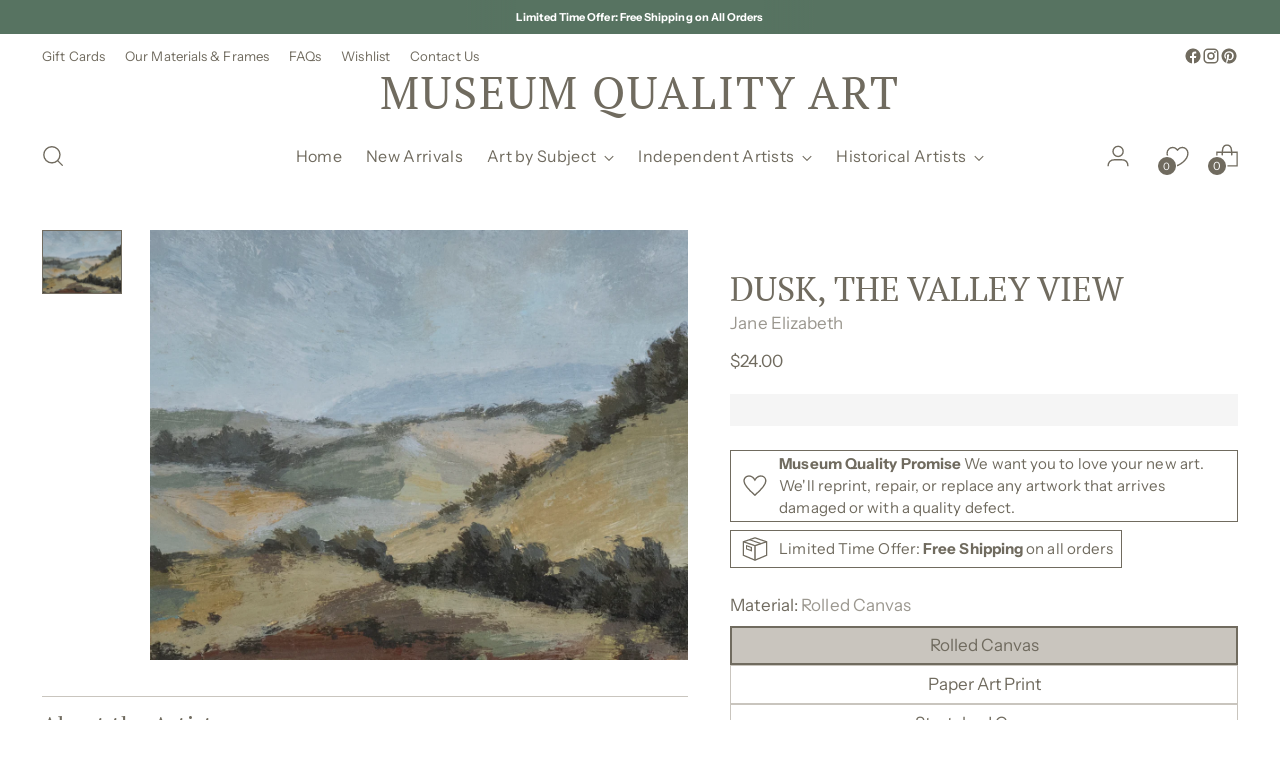

--- FILE ---
content_type: text/javascript; charset=utf-8
request_url: https://museumqualityart.com/products/dusk-the-valley-view-art-print.js
body_size: 1770
content:
{"id":7453351247920,"title":"DUSK, THE VALLEY VIEW","handle":"dusk-the-valley-view-art-print","description":"\u003cp class=\"\"\u003eDUSK, THE VALLEY VIEW is based on an original painting by\u003cspan\u003e artist Jane Elizabeth.\u003c\/span\u003e\u003c\/p\u003e","published_at":"2024-05-05T18:14:59-04:00","created_at":"2024-05-05T18:13:44-04:00","vendor":"Jane Elizabeth","type":"Art Prints","tags":["current artist","female artist","hill","hills","horizontal","independent artist","landscape","landscape study","May2024","mountain","mountain landscape","mountains"],"price":2400,"price_min":2400,"price_max":34800,"available":true,"price_varies":true,"compare_at_price":null,"compare_at_price_min":0,"compare_at_price_max":0,"compare_at_price_varies":false,"variants":[{"id":41427527794736,"title":"7x5 \/ Art Print","option1":"7x5","option2":"Art Print","option3":null,"sku":"AP-7x5","requires_shipping":true,"taxable":false,"featured_image":{"id":33262897823792,"product_id":7453351247920,"position":1,"created_at":"2024-05-05T18:14:17-04:00","updated_at":"2024-05-05T18:14:19-04:00","alt":"DUSK, THE VALLEY VIEW - Museum Quality Art","width":2840,"height":2272,"src":"https:\/\/cdn.shopify.com\/s\/files\/1\/0293\/6704\/2096\/files\/DuskTheValleyView_20x16_MuseumQualityArt_WebRes.jpg?v=1714947259","variant_ids":[41427527794736,41427527827504,41427527860272,41427527893040,41427527925808,41427527958576,41427527991344,41427528024112,41427528122416,41427528155184,42042779533360,42042779566128,42042779598896,42042779631664,42042779664432,42042779697200,42042779795504,42042779828272,42046120427568,42046120460336,42046120493104,42046120525872,42046120558640,42046120591408,42046120624176,42046120656944,42046120755248,42046120788016]},"available":true,"name":"DUSK, THE VALLEY VIEW - 7x5 \/ Art Print","public_title":"7x5 \/ Art Print","options":["7x5","Art Print"],"price":2400,"weight":0,"compare_at_price":null,"inventory_management":null,"barcode":null,"featured_media":{"alt":"DUSK, THE VALLEY VIEW - Museum Quality Art","id":25783291412528,"position":1,"preview_image":{"aspect_ratio":1.25,"height":2272,"width":2840,"src":"https:\/\/cdn.shopify.com\/s\/files\/1\/0293\/6704\/2096\/files\/DuskTheValleyView_20x16_MuseumQualityArt_WebRes.jpg?v=1714947259"}},"requires_selling_plan":false,"selling_plan_allocations":[]},{"id":41427527827504,"title":"7x5 \/ Framed Art Print","option1":"7x5","option2":"Framed Art Print","option3":null,"sku":"FAP-7x5","requires_shipping":true,"taxable":false,"featured_image":{"id":33262897823792,"product_id":7453351247920,"position":1,"created_at":"2024-05-05T18:14:17-04:00","updated_at":"2024-05-05T18:14:19-04:00","alt":"DUSK, THE VALLEY VIEW - Museum Quality Art","width":2840,"height":2272,"src":"https:\/\/cdn.shopify.com\/s\/files\/1\/0293\/6704\/2096\/files\/DuskTheValleyView_20x16_MuseumQualityArt_WebRes.jpg?v=1714947259","variant_ids":[41427527794736,41427527827504,41427527860272,41427527893040,41427527925808,41427527958576,41427527991344,41427528024112,41427528122416,41427528155184,42042779533360,42042779566128,42042779598896,42042779631664,42042779664432,42042779697200,42042779795504,42042779828272,42046120427568,42046120460336,42046120493104,42046120525872,42046120558640,42046120591408,42046120624176,42046120656944,42046120755248,42046120788016]},"available":true,"name":"DUSK, THE VALLEY VIEW - 7x5 \/ Framed Art Print","public_title":"7x5 \/ Framed Art Print","options":["7x5","Framed Art Print"],"price":10900,"weight":0,"compare_at_price":null,"inventory_management":null,"barcode":null,"featured_media":{"alt":"DUSK, THE VALLEY VIEW - Museum Quality Art","id":25783291412528,"position":1,"preview_image":{"aspect_ratio":1.25,"height":2272,"width":2840,"src":"https:\/\/cdn.shopify.com\/s\/files\/1\/0293\/6704\/2096\/files\/DuskTheValleyView_20x16_MuseumQualityArt_WebRes.jpg?v=1714947259"}},"requires_selling_plan":false,"selling_plan_allocations":[]},{"id":41427527860272,"title":"10x8 \/ Art Print","option1":"10x8","option2":"Art Print","option3":null,"sku":"AP-10x8","requires_shipping":true,"taxable":false,"featured_image":{"id":33262897823792,"product_id":7453351247920,"position":1,"created_at":"2024-05-05T18:14:17-04:00","updated_at":"2024-05-05T18:14:19-04:00","alt":"DUSK, THE VALLEY VIEW - Museum Quality Art","width":2840,"height":2272,"src":"https:\/\/cdn.shopify.com\/s\/files\/1\/0293\/6704\/2096\/files\/DuskTheValleyView_20x16_MuseumQualityArt_WebRes.jpg?v=1714947259","variant_ids":[41427527794736,41427527827504,41427527860272,41427527893040,41427527925808,41427527958576,41427527991344,41427528024112,41427528122416,41427528155184,42042779533360,42042779566128,42042779598896,42042779631664,42042779664432,42042779697200,42042779795504,42042779828272,42046120427568,42046120460336,42046120493104,42046120525872,42046120558640,42046120591408,42046120624176,42046120656944,42046120755248,42046120788016]},"available":true,"name":"DUSK, THE VALLEY VIEW - 10x8 \/ Art Print","public_title":"10x8 \/ Art Print","options":["10x8","Art Print"],"price":3000,"weight":0,"compare_at_price":null,"inventory_management":null,"barcode":null,"featured_media":{"alt":"DUSK, THE VALLEY VIEW - Museum Quality Art","id":25783291412528,"position":1,"preview_image":{"aspect_ratio":1.25,"height":2272,"width":2840,"src":"https:\/\/cdn.shopify.com\/s\/files\/1\/0293\/6704\/2096\/files\/DuskTheValleyView_20x16_MuseumQualityArt_WebRes.jpg?v=1714947259"}},"requires_selling_plan":false,"selling_plan_allocations":[]},{"id":41427527893040,"title":"10x8 \/ Framed Art Print","option1":"10x8","option2":"Framed Art Print","option3":null,"sku":"FAP-10x8","requires_shipping":true,"taxable":false,"featured_image":{"id":33262897823792,"product_id":7453351247920,"position":1,"created_at":"2024-05-05T18:14:17-04:00","updated_at":"2024-05-05T18:14:19-04:00","alt":"DUSK, THE VALLEY VIEW - Museum Quality Art","width":2840,"height":2272,"src":"https:\/\/cdn.shopify.com\/s\/files\/1\/0293\/6704\/2096\/files\/DuskTheValleyView_20x16_MuseumQualityArt_WebRes.jpg?v=1714947259","variant_ids":[41427527794736,41427527827504,41427527860272,41427527893040,41427527925808,41427527958576,41427527991344,41427528024112,41427528122416,41427528155184,42042779533360,42042779566128,42042779598896,42042779631664,42042779664432,42042779697200,42042779795504,42042779828272,42046120427568,42046120460336,42046120493104,42046120525872,42046120558640,42046120591408,42046120624176,42046120656944,42046120755248,42046120788016]},"available":true,"name":"DUSK, THE VALLEY VIEW - 10x8 \/ Framed Art Print","public_title":"10x8 \/ Framed Art Print","options":["10x8","Framed Art Print"],"price":13900,"weight":0,"compare_at_price":null,"inventory_management":null,"barcode":null,"featured_media":{"alt":"DUSK, THE VALLEY VIEW - Museum Quality Art","id":25783291412528,"position":1,"preview_image":{"aspect_ratio":1.25,"height":2272,"width":2840,"src":"https:\/\/cdn.shopify.com\/s\/files\/1\/0293\/6704\/2096\/files\/DuskTheValleyView_20x16_MuseumQualityArt_WebRes.jpg?v=1714947259"}},"requires_selling_plan":false,"selling_plan_allocations":[]},{"id":41427527925808,"title":"14x11 \/ Art Print","option1":"14x11","option2":"Art Print","option3":null,"sku":"AP-14x11","requires_shipping":true,"taxable":false,"featured_image":{"id":33262897823792,"product_id":7453351247920,"position":1,"created_at":"2024-05-05T18:14:17-04:00","updated_at":"2024-05-05T18:14:19-04:00","alt":"DUSK, THE VALLEY VIEW - Museum Quality Art","width":2840,"height":2272,"src":"https:\/\/cdn.shopify.com\/s\/files\/1\/0293\/6704\/2096\/files\/DuskTheValleyView_20x16_MuseumQualityArt_WebRes.jpg?v=1714947259","variant_ids":[41427527794736,41427527827504,41427527860272,41427527893040,41427527925808,41427527958576,41427527991344,41427528024112,41427528122416,41427528155184,42042779533360,42042779566128,42042779598896,42042779631664,42042779664432,42042779697200,42042779795504,42042779828272,42046120427568,42046120460336,42046120493104,42046120525872,42046120558640,42046120591408,42046120624176,42046120656944,42046120755248,42046120788016]},"available":true,"name":"DUSK, THE VALLEY VIEW - 14x11 \/ Art Print","public_title":"14x11 \/ Art Print","options":["14x11","Art Print"],"price":4000,"weight":0,"compare_at_price":null,"inventory_management":null,"barcode":null,"featured_media":{"alt":"DUSK, THE VALLEY VIEW - Museum Quality Art","id":25783291412528,"position":1,"preview_image":{"aspect_ratio":1.25,"height":2272,"width":2840,"src":"https:\/\/cdn.shopify.com\/s\/files\/1\/0293\/6704\/2096\/files\/DuskTheValleyView_20x16_MuseumQualityArt_WebRes.jpg?v=1714947259"}},"requires_selling_plan":false,"selling_plan_allocations":[]},{"id":41427527958576,"title":"14x11 \/ Framed Art Print","option1":"14x11","option2":"Framed Art Print","option3":null,"sku":"FAP-14x11","requires_shipping":true,"taxable":false,"featured_image":{"id":33262897823792,"product_id":7453351247920,"position":1,"created_at":"2024-05-05T18:14:17-04:00","updated_at":"2024-05-05T18:14:19-04:00","alt":"DUSK, THE VALLEY VIEW - Museum Quality Art","width":2840,"height":2272,"src":"https:\/\/cdn.shopify.com\/s\/files\/1\/0293\/6704\/2096\/files\/DuskTheValleyView_20x16_MuseumQualityArt_WebRes.jpg?v=1714947259","variant_ids":[41427527794736,41427527827504,41427527860272,41427527893040,41427527925808,41427527958576,41427527991344,41427528024112,41427528122416,41427528155184,42042779533360,42042779566128,42042779598896,42042779631664,42042779664432,42042779697200,42042779795504,42042779828272,42046120427568,42046120460336,42046120493104,42046120525872,42046120558640,42046120591408,42046120624176,42046120656944,42046120755248,42046120788016]},"available":true,"name":"DUSK, THE VALLEY VIEW - 14x11 \/ Framed Art Print","public_title":"14x11 \/ Framed Art Print","options":["14x11","Framed Art Print"],"price":17900,"weight":0,"compare_at_price":null,"inventory_management":null,"barcode":null,"featured_media":{"alt":"DUSK, THE VALLEY VIEW - Museum Quality Art","id":25783291412528,"position":1,"preview_image":{"aspect_ratio":1.25,"height":2272,"width":2840,"src":"https:\/\/cdn.shopify.com\/s\/files\/1\/0293\/6704\/2096\/files\/DuskTheValleyView_20x16_MuseumQualityArt_WebRes.jpg?v=1714947259"}},"requires_selling_plan":false,"selling_plan_allocations":[]},{"id":41427527991344,"title":"20x16 \/ Art Print","option1":"20x16","option2":"Art Print","option3":null,"sku":"AP-20x16","requires_shipping":true,"taxable":false,"featured_image":{"id":33262897823792,"product_id":7453351247920,"position":1,"created_at":"2024-05-05T18:14:17-04:00","updated_at":"2024-05-05T18:14:19-04:00","alt":"DUSK, THE VALLEY VIEW - Museum Quality Art","width":2840,"height":2272,"src":"https:\/\/cdn.shopify.com\/s\/files\/1\/0293\/6704\/2096\/files\/DuskTheValleyView_20x16_MuseumQualityArt_WebRes.jpg?v=1714947259","variant_ids":[41427527794736,41427527827504,41427527860272,41427527893040,41427527925808,41427527958576,41427527991344,41427528024112,41427528122416,41427528155184,42042779533360,42042779566128,42042779598896,42042779631664,42042779664432,42042779697200,42042779795504,42042779828272,42046120427568,42046120460336,42046120493104,42046120525872,42046120558640,42046120591408,42046120624176,42046120656944,42046120755248,42046120788016]},"available":true,"name":"DUSK, THE VALLEY VIEW - 20x16 \/ Art Print","public_title":"20x16 \/ Art Print","options":["20x16","Art Print"],"price":5000,"weight":0,"compare_at_price":null,"inventory_management":null,"barcode":null,"featured_media":{"alt":"DUSK, THE VALLEY VIEW - Museum Quality Art","id":25783291412528,"position":1,"preview_image":{"aspect_ratio":1.25,"height":2272,"width":2840,"src":"https:\/\/cdn.shopify.com\/s\/files\/1\/0293\/6704\/2096\/files\/DuskTheValleyView_20x16_MuseumQualityArt_WebRes.jpg?v=1714947259"}},"requires_selling_plan":false,"selling_plan_allocations":[]},{"id":41427528024112,"title":"20x16 \/ Framed Art Print","option1":"20x16","option2":"Framed Art Print","option3":null,"sku":"FAP-20x16","requires_shipping":true,"taxable":false,"featured_image":{"id":33262897823792,"product_id":7453351247920,"position":1,"created_at":"2024-05-05T18:14:17-04:00","updated_at":"2024-05-05T18:14:19-04:00","alt":"DUSK, THE VALLEY VIEW - Museum Quality Art","width":2840,"height":2272,"src":"https:\/\/cdn.shopify.com\/s\/files\/1\/0293\/6704\/2096\/files\/DuskTheValleyView_20x16_MuseumQualityArt_WebRes.jpg?v=1714947259","variant_ids":[41427527794736,41427527827504,41427527860272,41427527893040,41427527925808,41427527958576,41427527991344,41427528024112,41427528122416,41427528155184,42042779533360,42042779566128,42042779598896,42042779631664,42042779664432,42042779697200,42042779795504,42042779828272,42046120427568,42046120460336,42046120493104,42046120525872,42046120558640,42046120591408,42046120624176,42046120656944,42046120755248,42046120788016]},"available":true,"name":"DUSK, THE VALLEY VIEW - 20x16 \/ Framed Art Print","public_title":"20x16 \/ Framed Art Print","options":["20x16","Framed Art Print"],"price":27900,"weight":0,"compare_at_price":null,"inventory_management":null,"barcode":null,"featured_media":{"alt":"DUSK, THE VALLEY VIEW - Museum Quality Art","id":25783291412528,"position":1,"preview_image":{"aspect_ratio":1.25,"height":2272,"width":2840,"src":"https:\/\/cdn.shopify.com\/s\/files\/1\/0293\/6704\/2096\/files\/DuskTheValleyView_20x16_MuseumQualityArt_WebRes.jpg?v=1714947259"}},"requires_selling_plan":false,"selling_plan_allocations":[]},{"id":41427528056880,"title":"24x16 \/ Art Print","option1":"24x16","option2":"Art Print","option3":null,"sku":"AP-24x16","requires_shipping":true,"taxable":false,"featured_image":{"id":33262897791024,"product_id":7453351247920,"position":2,"created_at":"2024-05-05T18:14:17-04:00","updated_at":"2024-05-05T18:14:19-04:00","alt":"DUSK, THE VALLEY VIEW - Museum Quality Art","width":2840,"height":1893,"src":"https:\/\/cdn.shopify.com\/s\/files\/1\/0293\/6704\/2096\/files\/DuskTheValleyView_36x24_MuseumQualityArt_WebRes.jpg?v=1714947259","variant_ids":[41427528056880,41427528089648,42042779729968,42042779762736,42046120689712,42046120722480]},"available":true,"name":"DUSK, THE VALLEY VIEW - 24x16 \/ Art Print","public_title":"24x16 \/ Art Print","options":["24x16","Art Print"],"price":6000,"weight":0,"compare_at_price":null,"inventory_management":null,"barcode":null,"featured_media":{"alt":"DUSK, THE VALLEY VIEW - Museum Quality Art","id":25783291445296,"position":2,"preview_image":{"aspect_ratio":1.5,"height":1893,"width":2840,"src":"https:\/\/cdn.shopify.com\/s\/files\/1\/0293\/6704\/2096\/files\/DuskTheValleyView_36x24_MuseumQualityArt_WebRes.jpg?v=1714947259"}},"requires_selling_plan":false,"selling_plan_allocations":[]},{"id":41427528089648,"title":"24x16 \/ Framed Art Print","option1":"24x16","option2":"Framed Art Print","option3":null,"sku":"FAP-24x16","requires_shipping":true,"taxable":false,"featured_image":{"id":33262897791024,"product_id":7453351247920,"position":2,"created_at":"2024-05-05T18:14:17-04:00","updated_at":"2024-05-05T18:14:19-04:00","alt":"DUSK, THE VALLEY VIEW - Museum Quality Art","width":2840,"height":1893,"src":"https:\/\/cdn.shopify.com\/s\/files\/1\/0293\/6704\/2096\/files\/DuskTheValleyView_36x24_MuseumQualityArt_WebRes.jpg?v=1714947259","variant_ids":[41427528056880,41427528089648,42042779729968,42042779762736,42046120689712,42046120722480]},"available":true,"name":"DUSK, THE VALLEY VIEW - 24x16 \/ Framed Art Print","public_title":"24x16 \/ Framed Art Print","options":["24x16","Framed Art Print"],"price":31900,"weight":0,"compare_at_price":null,"inventory_management":null,"barcode":null,"featured_media":{"alt":"DUSK, THE VALLEY VIEW - Museum Quality Art","id":25783291445296,"position":2,"preview_image":{"aspect_ratio":1.5,"height":1893,"width":2840,"src":"https:\/\/cdn.shopify.com\/s\/files\/1\/0293\/6704\/2096\/files\/DuskTheValleyView_36x24_MuseumQualityArt_WebRes.jpg?v=1714947259"}},"requires_selling_plan":false,"selling_plan_allocations":[]},{"id":41427528122416,"title":"24x18 \/ Art Print","option1":"24x18","option2":"Art Print","option3":null,"sku":"AP-24x18","requires_shipping":true,"taxable":false,"featured_image":{"id":33262897823792,"product_id":7453351247920,"position":1,"created_at":"2024-05-05T18:14:17-04:00","updated_at":"2024-05-05T18:14:19-04:00","alt":"DUSK, THE VALLEY VIEW - Museum Quality Art","width":2840,"height":2272,"src":"https:\/\/cdn.shopify.com\/s\/files\/1\/0293\/6704\/2096\/files\/DuskTheValleyView_20x16_MuseumQualityArt_WebRes.jpg?v=1714947259","variant_ids":[41427527794736,41427527827504,41427527860272,41427527893040,41427527925808,41427527958576,41427527991344,41427528024112,41427528122416,41427528155184,42042779533360,42042779566128,42042779598896,42042779631664,42042779664432,42042779697200,42042779795504,42042779828272,42046120427568,42046120460336,42046120493104,42046120525872,42046120558640,42046120591408,42046120624176,42046120656944,42046120755248,42046120788016]},"available":true,"name":"DUSK, THE VALLEY VIEW - 24x18 \/ Art Print","public_title":"24x18 \/ Art Print","options":["24x18","Art Print"],"price":7000,"weight":0,"compare_at_price":null,"inventory_management":null,"barcode":null,"featured_media":{"alt":"DUSK, THE VALLEY VIEW - Museum Quality Art","id":25783291412528,"position":1,"preview_image":{"aspect_ratio":1.25,"height":2272,"width":2840,"src":"https:\/\/cdn.shopify.com\/s\/files\/1\/0293\/6704\/2096\/files\/DuskTheValleyView_20x16_MuseumQualityArt_WebRes.jpg?v=1714947259"}},"requires_selling_plan":false,"selling_plan_allocations":[]},{"id":41427528155184,"title":"24x18 \/ Framed Art Print","option1":"24x18","option2":"Framed Art Print","option3":null,"sku":"FAP-24x18","requires_shipping":true,"taxable":false,"featured_image":{"id":33262897823792,"product_id":7453351247920,"position":1,"created_at":"2024-05-05T18:14:17-04:00","updated_at":"2024-05-05T18:14:19-04:00","alt":"DUSK, THE VALLEY VIEW - Museum Quality Art","width":2840,"height":2272,"src":"https:\/\/cdn.shopify.com\/s\/files\/1\/0293\/6704\/2096\/files\/DuskTheValleyView_20x16_MuseumQualityArt_WebRes.jpg?v=1714947259","variant_ids":[41427527794736,41427527827504,41427527860272,41427527893040,41427527925808,41427527958576,41427527991344,41427528024112,41427528122416,41427528155184,42042779533360,42042779566128,42042779598896,42042779631664,42042779664432,42042779697200,42042779795504,42042779828272,42046120427568,42046120460336,42046120493104,42046120525872,42046120558640,42046120591408,42046120624176,42046120656944,42046120755248,42046120788016]},"available":true,"name":"DUSK, THE VALLEY VIEW - 24x18 \/ Framed Art Print","public_title":"24x18 \/ Framed Art Print","options":["24x18","Framed Art Print"],"price":33900,"weight":0,"compare_at_price":null,"inventory_management":null,"barcode":null,"featured_media":{"alt":"DUSK, THE VALLEY VIEW - Museum Quality Art","id":25783291412528,"position":1,"preview_image":{"aspect_ratio":1.25,"height":2272,"width":2840,"src":"https:\/\/cdn.shopify.com\/s\/files\/1\/0293\/6704\/2096\/files\/DuskTheValleyView_20x16_MuseumQualityArt_WebRes.jpg?v=1714947259"}},"requires_selling_plan":false,"selling_plan_allocations":[]},{"id":42046120427568,"title":"7x5 \/ Rolled Canvas","option1":"7x5","option2":"Rolled Canvas","option3":null,"sku":"CP-7x5","requires_shipping":true,"taxable":false,"featured_image":{"id":33262897823792,"product_id":7453351247920,"position":1,"created_at":"2024-05-05T18:14:17-04:00","updated_at":"2024-05-05T18:14:19-04:00","alt":"DUSK, THE VALLEY VIEW - Museum Quality Art","width":2840,"height":2272,"src":"https:\/\/cdn.shopify.com\/s\/files\/1\/0293\/6704\/2096\/files\/DuskTheValleyView_20x16_MuseumQualityArt_WebRes.jpg?v=1714947259","variant_ids":[41427527794736,41427527827504,41427527860272,41427527893040,41427527925808,41427527958576,41427527991344,41427528024112,41427528122416,41427528155184,42042779533360,42042779566128,42042779598896,42042779631664,42042779664432,42042779697200,42042779795504,42042779828272,42046120427568,42046120460336,42046120493104,42046120525872,42046120558640,42046120591408,42046120624176,42046120656944,42046120755248,42046120788016]},"available":true,"name":"DUSK, THE VALLEY VIEW - 7x5 \/ Rolled Canvas","public_title":"7x5 \/ Rolled Canvas","options":["7x5","Rolled Canvas"],"price":2400,"weight":0,"compare_at_price":null,"inventory_management":null,"barcode":null,"featured_media":{"alt":"DUSK, THE VALLEY VIEW - Museum Quality Art","id":25783291412528,"position":1,"preview_image":{"aspect_ratio":1.25,"height":2272,"width":2840,"src":"https:\/\/cdn.shopify.com\/s\/files\/1\/0293\/6704\/2096\/files\/DuskTheValleyView_20x16_MuseumQualityArt_WebRes.jpg?v=1714947259"}},"requires_selling_plan":false,"selling_plan_allocations":[]},{"id":42046120460336,"title":"7x5 \/ Canvas Mount","option1":"7x5","option2":"Canvas Mount","option3":null,"sku":"CM-7x5","requires_shipping":true,"taxable":false,"featured_image":{"id":33262897823792,"product_id":7453351247920,"position":1,"created_at":"2024-05-05T18:14:17-04:00","updated_at":"2024-05-05T18:14:19-04:00","alt":"DUSK, THE VALLEY VIEW - Museum Quality Art","width":2840,"height":2272,"src":"https:\/\/cdn.shopify.com\/s\/files\/1\/0293\/6704\/2096\/files\/DuskTheValleyView_20x16_MuseumQualityArt_WebRes.jpg?v=1714947259","variant_ids":[41427527794736,41427527827504,41427527860272,41427527893040,41427527925808,41427527958576,41427527991344,41427528024112,41427528122416,41427528155184,42042779533360,42042779566128,42042779598896,42042779631664,42042779664432,42042779697200,42042779795504,42042779828272,42046120427568,42046120460336,42046120493104,42046120525872,42046120558640,42046120591408,42046120624176,42046120656944,42046120755248,42046120788016]},"available":true,"name":"DUSK, THE VALLEY VIEW - 7x5 \/ Canvas Mount","public_title":"7x5 \/ Canvas Mount","options":["7x5","Canvas Mount"],"price":10900,"weight":0,"compare_at_price":null,"inventory_management":null,"barcode":null,"featured_media":{"alt":"DUSK, THE VALLEY VIEW - Museum Quality Art","id":25783291412528,"position":1,"preview_image":{"aspect_ratio":1.25,"height":2272,"width":2840,"src":"https:\/\/cdn.shopify.com\/s\/files\/1\/0293\/6704\/2096\/files\/DuskTheValleyView_20x16_MuseumQualityArt_WebRes.jpg?v=1714947259"}},"requires_selling_plan":false,"selling_plan_allocations":[]},{"id":42046120493104,"title":"10x8 \/ Rolled Canvas","option1":"10x8","option2":"Rolled Canvas","option3":null,"sku":"CP-10x8","requires_shipping":true,"taxable":false,"featured_image":{"id":33262897823792,"product_id":7453351247920,"position":1,"created_at":"2024-05-05T18:14:17-04:00","updated_at":"2024-05-05T18:14:19-04:00","alt":"DUSK, THE VALLEY VIEW - Museum Quality Art","width":2840,"height":2272,"src":"https:\/\/cdn.shopify.com\/s\/files\/1\/0293\/6704\/2096\/files\/DuskTheValleyView_20x16_MuseumQualityArt_WebRes.jpg?v=1714947259","variant_ids":[41427527794736,41427527827504,41427527860272,41427527893040,41427527925808,41427527958576,41427527991344,41427528024112,41427528122416,41427528155184,42042779533360,42042779566128,42042779598896,42042779631664,42042779664432,42042779697200,42042779795504,42042779828272,42046120427568,42046120460336,42046120493104,42046120525872,42046120558640,42046120591408,42046120624176,42046120656944,42046120755248,42046120788016]},"available":true,"name":"DUSK, THE VALLEY VIEW - 10x8 \/ Rolled Canvas","public_title":"10x8 \/ Rolled Canvas","options":["10x8","Rolled Canvas"],"price":3000,"weight":0,"compare_at_price":null,"inventory_management":null,"barcode":null,"featured_media":{"alt":"DUSK, THE VALLEY VIEW - Museum Quality Art","id":25783291412528,"position":1,"preview_image":{"aspect_ratio":1.25,"height":2272,"width":2840,"src":"https:\/\/cdn.shopify.com\/s\/files\/1\/0293\/6704\/2096\/files\/DuskTheValleyView_20x16_MuseumQualityArt_WebRes.jpg?v=1714947259"}},"requires_selling_plan":false,"selling_plan_allocations":[]},{"id":42046120525872,"title":"10x8 \/ Canvas Mount","option1":"10x8","option2":"Canvas Mount","option3":null,"sku":"CM-10x8","requires_shipping":true,"taxable":false,"featured_image":{"id":33262897823792,"product_id":7453351247920,"position":1,"created_at":"2024-05-05T18:14:17-04:00","updated_at":"2024-05-05T18:14:19-04:00","alt":"DUSK, THE VALLEY VIEW - Museum Quality Art","width":2840,"height":2272,"src":"https:\/\/cdn.shopify.com\/s\/files\/1\/0293\/6704\/2096\/files\/DuskTheValleyView_20x16_MuseumQualityArt_WebRes.jpg?v=1714947259","variant_ids":[41427527794736,41427527827504,41427527860272,41427527893040,41427527925808,41427527958576,41427527991344,41427528024112,41427528122416,41427528155184,42042779533360,42042779566128,42042779598896,42042779631664,42042779664432,42042779697200,42042779795504,42042779828272,42046120427568,42046120460336,42046120493104,42046120525872,42046120558640,42046120591408,42046120624176,42046120656944,42046120755248,42046120788016]},"available":true,"name":"DUSK, THE VALLEY VIEW - 10x8 \/ Canvas Mount","public_title":"10x8 \/ Canvas Mount","options":["10x8","Canvas Mount"],"price":13900,"weight":0,"compare_at_price":null,"inventory_management":null,"barcode":null,"featured_media":{"alt":"DUSK, THE VALLEY VIEW - Museum Quality Art","id":25783291412528,"position":1,"preview_image":{"aspect_ratio":1.25,"height":2272,"width":2840,"src":"https:\/\/cdn.shopify.com\/s\/files\/1\/0293\/6704\/2096\/files\/DuskTheValleyView_20x16_MuseumQualityArt_WebRes.jpg?v=1714947259"}},"requires_selling_plan":false,"selling_plan_allocations":[]},{"id":42046120558640,"title":"14x11 \/ Rolled Canvas","option1":"14x11","option2":"Rolled Canvas","option3":null,"sku":"CP-14x11","requires_shipping":true,"taxable":false,"featured_image":{"id":33262897823792,"product_id":7453351247920,"position":1,"created_at":"2024-05-05T18:14:17-04:00","updated_at":"2024-05-05T18:14:19-04:00","alt":"DUSK, THE VALLEY VIEW - Museum Quality Art","width":2840,"height":2272,"src":"https:\/\/cdn.shopify.com\/s\/files\/1\/0293\/6704\/2096\/files\/DuskTheValleyView_20x16_MuseumQualityArt_WebRes.jpg?v=1714947259","variant_ids":[41427527794736,41427527827504,41427527860272,41427527893040,41427527925808,41427527958576,41427527991344,41427528024112,41427528122416,41427528155184,42042779533360,42042779566128,42042779598896,42042779631664,42042779664432,42042779697200,42042779795504,42042779828272,42046120427568,42046120460336,42046120493104,42046120525872,42046120558640,42046120591408,42046120624176,42046120656944,42046120755248,42046120788016]},"available":true,"name":"DUSK, THE VALLEY VIEW - 14x11 \/ Rolled Canvas","public_title":"14x11 \/ Rolled Canvas","options":["14x11","Rolled Canvas"],"price":4000,"weight":0,"compare_at_price":null,"inventory_management":null,"barcode":null,"featured_media":{"alt":"DUSK, THE VALLEY VIEW - Museum Quality Art","id":25783291412528,"position":1,"preview_image":{"aspect_ratio":1.25,"height":2272,"width":2840,"src":"https:\/\/cdn.shopify.com\/s\/files\/1\/0293\/6704\/2096\/files\/DuskTheValleyView_20x16_MuseumQualityArt_WebRes.jpg?v=1714947259"}},"requires_selling_plan":false,"selling_plan_allocations":[]},{"id":42046120591408,"title":"14x11 \/ Canvas Mount","option1":"14x11","option2":"Canvas Mount","option3":null,"sku":"CM-14x11","requires_shipping":true,"taxable":false,"featured_image":{"id":33262897823792,"product_id":7453351247920,"position":1,"created_at":"2024-05-05T18:14:17-04:00","updated_at":"2024-05-05T18:14:19-04:00","alt":"DUSK, THE VALLEY VIEW - Museum Quality Art","width":2840,"height":2272,"src":"https:\/\/cdn.shopify.com\/s\/files\/1\/0293\/6704\/2096\/files\/DuskTheValleyView_20x16_MuseumQualityArt_WebRes.jpg?v=1714947259","variant_ids":[41427527794736,41427527827504,41427527860272,41427527893040,41427527925808,41427527958576,41427527991344,41427528024112,41427528122416,41427528155184,42042779533360,42042779566128,42042779598896,42042779631664,42042779664432,42042779697200,42042779795504,42042779828272,42046120427568,42046120460336,42046120493104,42046120525872,42046120558640,42046120591408,42046120624176,42046120656944,42046120755248,42046120788016]},"available":true,"name":"DUSK, THE VALLEY VIEW - 14x11 \/ Canvas Mount","public_title":"14x11 \/ Canvas Mount","options":["14x11","Canvas Mount"],"price":17900,"weight":0,"compare_at_price":null,"inventory_management":null,"barcode":null,"featured_media":{"alt":"DUSK, THE VALLEY VIEW - Museum Quality Art","id":25783291412528,"position":1,"preview_image":{"aspect_ratio":1.25,"height":2272,"width":2840,"src":"https:\/\/cdn.shopify.com\/s\/files\/1\/0293\/6704\/2096\/files\/DuskTheValleyView_20x16_MuseumQualityArt_WebRes.jpg?v=1714947259"}},"requires_selling_plan":false,"selling_plan_allocations":[]},{"id":42046120624176,"title":"20x16 \/ Rolled Canvas","option1":"20x16","option2":"Rolled Canvas","option3":null,"sku":"CP-20x16","requires_shipping":true,"taxable":false,"featured_image":{"id":33262897823792,"product_id":7453351247920,"position":1,"created_at":"2024-05-05T18:14:17-04:00","updated_at":"2024-05-05T18:14:19-04:00","alt":"DUSK, THE VALLEY VIEW - Museum Quality Art","width":2840,"height":2272,"src":"https:\/\/cdn.shopify.com\/s\/files\/1\/0293\/6704\/2096\/files\/DuskTheValleyView_20x16_MuseumQualityArt_WebRes.jpg?v=1714947259","variant_ids":[41427527794736,41427527827504,41427527860272,41427527893040,41427527925808,41427527958576,41427527991344,41427528024112,41427528122416,41427528155184,42042779533360,42042779566128,42042779598896,42042779631664,42042779664432,42042779697200,42042779795504,42042779828272,42046120427568,42046120460336,42046120493104,42046120525872,42046120558640,42046120591408,42046120624176,42046120656944,42046120755248,42046120788016]},"available":true,"name":"DUSK, THE VALLEY VIEW - 20x16 \/ Rolled Canvas","public_title":"20x16 \/ Rolled Canvas","options":["20x16","Rolled Canvas"],"price":5000,"weight":0,"compare_at_price":null,"inventory_management":null,"barcode":null,"featured_media":{"alt":"DUSK, THE VALLEY VIEW - Museum Quality Art","id":25783291412528,"position":1,"preview_image":{"aspect_ratio":1.25,"height":2272,"width":2840,"src":"https:\/\/cdn.shopify.com\/s\/files\/1\/0293\/6704\/2096\/files\/DuskTheValleyView_20x16_MuseumQualityArt_WebRes.jpg?v=1714947259"}},"requires_selling_plan":false,"selling_plan_allocations":[]},{"id":42046120656944,"title":"20x16 \/ Canvas Mount","option1":"20x16","option2":"Canvas Mount","option3":null,"sku":"CM-20x16","requires_shipping":true,"taxable":false,"featured_image":{"id":33262897823792,"product_id":7453351247920,"position":1,"created_at":"2024-05-05T18:14:17-04:00","updated_at":"2024-05-05T18:14:19-04:00","alt":"DUSK, THE VALLEY VIEW - Museum Quality Art","width":2840,"height":2272,"src":"https:\/\/cdn.shopify.com\/s\/files\/1\/0293\/6704\/2096\/files\/DuskTheValleyView_20x16_MuseumQualityArt_WebRes.jpg?v=1714947259","variant_ids":[41427527794736,41427527827504,41427527860272,41427527893040,41427527925808,41427527958576,41427527991344,41427528024112,41427528122416,41427528155184,42042779533360,42042779566128,42042779598896,42042779631664,42042779664432,42042779697200,42042779795504,42042779828272,42046120427568,42046120460336,42046120493104,42046120525872,42046120558640,42046120591408,42046120624176,42046120656944,42046120755248,42046120788016]},"available":true,"name":"DUSK, THE VALLEY VIEW - 20x16 \/ Canvas Mount","public_title":"20x16 \/ Canvas Mount","options":["20x16","Canvas Mount"],"price":27900,"weight":0,"compare_at_price":null,"inventory_management":null,"barcode":null,"featured_media":{"alt":"DUSK, THE VALLEY VIEW - Museum Quality Art","id":25783291412528,"position":1,"preview_image":{"aspect_ratio":1.25,"height":2272,"width":2840,"src":"https:\/\/cdn.shopify.com\/s\/files\/1\/0293\/6704\/2096\/files\/DuskTheValleyView_20x16_MuseumQualityArt_WebRes.jpg?v=1714947259"}},"requires_selling_plan":false,"selling_plan_allocations":[]},{"id":42046120689712,"title":"24x16 \/ Rolled Canvas","option1":"24x16","option2":"Rolled Canvas","option3":null,"sku":"CP-24x16","requires_shipping":true,"taxable":false,"featured_image":{"id":33262897791024,"product_id":7453351247920,"position":2,"created_at":"2024-05-05T18:14:17-04:00","updated_at":"2024-05-05T18:14:19-04:00","alt":"DUSK, THE VALLEY VIEW - Museum Quality Art","width":2840,"height":1893,"src":"https:\/\/cdn.shopify.com\/s\/files\/1\/0293\/6704\/2096\/files\/DuskTheValleyView_36x24_MuseumQualityArt_WebRes.jpg?v=1714947259","variant_ids":[41427528056880,41427528089648,42042779729968,42042779762736,42046120689712,42046120722480]},"available":true,"name":"DUSK, THE VALLEY VIEW - 24x16 \/ Rolled Canvas","public_title":"24x16 \/ Rolled Canvas","options":["24x16","Rolled Canvas"],"price":6000,"weight":0,"compare_at_price":null,"inventory_management":null,"barcode":null,"featured_media":{"alt":"DUSK, THE VALLEY VIEW - Museum Quality Art","id":25783291445296,"position":2,"preview_image":{"aspect_ratio":1.5,"height":1893,"width":2840,"src":"https:\/\/cdn.shopify.com\/s\/files\/1\/0293\/6704\/2096\/files\/DuskTheValleyView_36x24_MuseumQualityArt_WebRes.jpg?v=1714947259"}},"requires_selling_plan":false,"selling_plan_allocations":[]},{"id":42046120722480,"title":"24x16 \/ Canvas Mount","option1":"24x16","option2":"Canvas Mount","option3":null,"sku":"CM-24x16","requires_shipping":true,"taxable":false,"featured_image":{"id":33262897791024,"product_id":7453351247920,"position":2,"created_at":"2024-05-05T18:14:17-04:00","updated_at":"2024-05-05T18:14:19-04:00","alt":"DUSK, THE VALLEY VIEW - Museum Quality Art","width":2840,"height":1893,"src":"https:\/\/cdn.shopify.com\/s\/files\/1\/0293\/6704\/2096\/files\/DuskTheValleyView_36x24_MuseumQualityArt_WebRes.jpg?v=1714947259","variant_ids":[41427528056880,41427528089648,42042779729968,42042779762736,42046120689712,42046120722480]},"available":true,"name":"DUSK, THE VALLEY VIEW - 24x16 \/ Canvas Mount","public_title":"24x16 \/ Canvas Mount","options":["24x16","Canvas Mount"],"price":31900,"weight":0,"compare_at_price":null,"inventory_management":null,"barcode":null,"featured_media":{"alt":"DUSK, THE VALLEY VIEW - Museum Quality Art","id":25783291445296,"position":2,"preview_image":{"aspect_ratio":1.5,"height":1893,"width":2840,"src":"https:\/\/cdn.shopify.com\/s\/files\/1\/0293\/6704\/2096\/files\/DuskTheValleyView_36x24_MuseumQualityArt_WebRes.jpg?v=1714947259"}},"requires_selling_plan":false,"selling_plan_allocations":[]},{"id":42046120755248,"title":"24x18 \/ Rolled Canvas","option1":"24x18","option2":"Rolled Canvas","option3":null,"sku":"CP-24x18","requires_shipping":true,"taxable":false,"featured_image":{"id":33262897823792,"product_id":7453351247920,"position":1,"created_at":"2024-05-05T18:14:17-04:00","updated_at":"2024-05-05T18:14:19-04:00","alt":"DUSK, THE VALLEY VIEW - Museum Quality Art","width":2840,"height":2272,"src":"https:\/\/cdn.shopify.com\/s\/files\/1\/0293\/6704\/2096\/files\/DuskTheValleyView_20x16_MuseumQualityArt_WebRes.jpg?v=1714947259","variant_ids":[41427527794736,41427527827504,41427527860272,41427527893040,41427527925808,41427527958576,41427527991344,41427528024112,41427528122416,41427528155184,42042779533360,42042779566128,42042779598896,42042779631664,42042779664432,42042779697200,42042779795504,42042779828272,42046120427568,42046120460336,42046120493104,42046120525872,42046120558640,42046120591408,42046120624176,42046120656944,42046120755248,42046120788016]},"available":true,"name":"DUSK, THE VALLEY VIEW - 24x18 \/ Rolled Canvas","public_title":"24x18 \/ Rolled Canvas","options":["24x18","Rolled Canvas"],"price":7000,"weight":0,"compare_at_price":null,"inventory_management":null,"barcode":null,"featured_media":{"alt":"DUSK, THE VALLEY VIEW - Museum Quality Art","id":25783291412528,"position":1,"preview_image":{"aspect_ratio":1.25,"height":2272,"width":2840,"src":"https:\/\/cdn.shopify.com\/s\/files\/1\/0293\/6704\/2096\/files\/DuskTheValleyView_20x16_MuseumQualityArt_WebRes.jpg?v=1714947259"}},"requires_selling_plan":false,"selling_plan_allocations":[]},{"id":42046120788016,"title":"24x18 \/ Canvas Mount","option1":"24x18","option2":"Canvas Mount","option3":null,"sku":"CM-24x18","requires_shipping":true,"taxable":false,"featured_image":{"id":33262897823792,"product_id":7453351247920,"position":1,"created_at":"2024-05-05T18:14:17-04:00","updated_at":"2024-05-05T18:14:19-04:00","alt":"DUSK, THE VALLEY VIEW - Museum Quality Art","width":2840,"height":2272,"src":"https:\/\/cdn.shopify.com\/s\/files\/1\/0293\/6704\/2096\/files\/DuskTheValleyView_20x16_MuseumQualityArt_WebRes.jpg?v=1714947259","variant_ids":[41427527794736,41427527827504,41427527860272,41427527893040,41427527925808,41427527958576,41427527991344,41427528024112,41427528122416,41427528155184,42042779533360,42042779566128,42042779598896,42042779631664,42042779664432,42042779697200,42042779795504,42042779828272,42046120427568,42046120460336,42046120493104,42046120525872,42046120558640,42046120591408,42046120624176,42046120656944,42046120755248,42046120788016]},"available":true,"name":"DUSK, THE VALLEY VIEW - 24x18 \/ Canvas Mount","public_title":"24x18 \/ Canvas Mount","options":["24x18","Canvas Mount"],"price":33900,"weight":0,"compare_at_price":null,"inventory_management":null,"barcode":null,"featured_media":{"alt":"DUSK, THE VALLEY VIEW - Museum Quality Art","id":25783291412528,"position":1,"preview_image":{"aspect_ratio":1.25,"height":2272,"width":2840,"src":"https:\/\/cdn.shopify.com\/s\/files\/1\/0293\/6704\/2096\/files\/DuskTheValleyView_20x16_MuseumQualityArt_WebRes.jpg?v=1714947259"}},"requires_selling_plan":false,"selling_plan_allocations":[]},{"id":42042779533360,"title":"10x8 \/ Stretched Canvas","option1":"10x8","option2":"Stretched Canvas","option3":null,"sku":"CS-10x8","requires_shipping":true,"taxable":false,"featured_image":{"id":33262897823792,"product_id":7453351247920,"position":1,"created_at":"2024-05-05T18:14:17-04:00","updated_at":"2024-05-05T18:14:19-04:00","alt":"DUSK, THE VALLEY VIEW - Museum Quality Art","width":2840,"height":2272,"src":"https:\/\/cdn.shopify.com\/s\/files\/1\/0293\/6704\/2096\/files\/DuskTheValleyView_20x16_MuseumQualityArt_WebRes.jpg?v=1714947259","variant_ids":[41427527794736,41427527827504,41427527860272,41427527893040,41427527925808,41427527958576,41427527991344,41427528024112,41427528122416,41427528155184,42042779533360,42042779566128,42042779598896,42042779631664,42042779664432,42042779697200,42042779795504,42042779828272,42046120427568,42046120460336,42046120493104,42046120525872,42046120558640,42046120591408,42046120624176,42046120656944,42046120755248,42046120788016]},"available":true,"name":"DUSK, THE VALLEY VIEW - 10x8 \/ Stretched Canvas","public_title":"10x8 \/ Stretched Canvas","options":["10x8","Stretched Canvas"],"price":9500,"weight":0,"compare_at_price":null,"inventory_management":null,"barcode":null,"featured_media":{"alt":"DUSK, THE VALLEY VIEW - Museum Quality Art","id":25783291412528,"position":1,"preview_image":{"aspect_ratio":1.25,"height":2272,"width":2840,"src":"https:\/\/cdn.shopify.com\/s\/files\/1\/0293\/6704\/2096\/files\/DuskTheValleyView_20x16_MuseumQualityArt_WebRes.jpg?v=1714947259"}},"requires_selling_plan":false,"selling_plan_allocations":[]},{"id":42042779566128,"title":"10x8 \/ Framed Canvas","option1":"10x8","option2":"Framed Canvas","option3":null,"sku":"CF-10x8","requires_shipping":true,"taxable":false,"featured_image":{"id":33262897823792,"product_id":7453351247920,"position":1,"created_at":"2024-05-05T18:14:17-04:00","updated_at":"2024-05-05T18:14:19-04:00","alt":"DUSK, THE VALLEY VIEW - Museum Quality Art","width":2840,"height":2272,"src":"https:\/\/cdn.shopify.com\/s\/files\/1\/0293\/6704\/2096\/files\/DuskTheValleyView_20x16_MuseumQualityArt_WebRes.jpg?v=1714947259","variant_ids":[41427527794736,41427527827504,41427527860272,41427527893040,41427527925808,41427527958576,41427527991344,41427528024112,41427528122416,41427528155184,42042779533360,42042779566128,42042779598896,42042779631664,42042779664432,42042779697200,42042779795504,42042779828272,42046120427568,42046120460336,42046120493104,42046120525872,42046120558640,42046120591408,42046120624176,42046120656944,42046120755248,42046120788016]},"available":true,"name":"DUSK, THE VALLEY VIEW - 10x8 \/ Framed Canvas","public_title":"10x8 \/ Framed Canvas","options":["10x8","Framed Canvas"],"price":15800,"weight":0,"compare_at_price":null,"inventory_management":null,"barcode":null,"featured_media":{"alt":"DUSK, THE VALLEY VIEW - Museum Quality Art","id":25783291412528,"position":1,"preview_image":{"aspect_ratio":1.25,"height":2272,"width":2840,"src":"https:\/\/cdn.shopify.com\/s\/files\/1\/0293\/6704\/2096\/files\/DuskTheValleyView_20x16_MuseumQualityArt_WebRes.jpg?v=1714947259"}},"requires_selling_plan":false,"selling_plan_allocations":[]},{"id":42042779598896,"title":"14x11 \/ Stretched Canvas","option1":"14x11","option2":"Stretched Canvas","option3":null,"sku":"CS-14x11","requires_shipping":true,"taxable":false,"featured_image":{"id":33262897823792,"product_id":7453351247920,"position":1,"created_at":"2024-05-05T18:14:17-04:00","updated_at":"2024-05-05T18:14:19-04:00","alt":"DUSK, THE VALLEY VIEW - Museum Quality Art","width":2840,"height":2272,"src":"https:\/\/cdn.shopify.com\/s\/files\/1\/0293\/6704\/2096\/files\/DuskTheValleyView_20x16_MuseumQualityArt_WebRes.jpg?v=1714947259","variant_ids":[41427527794736,41427527827504,41427527860272,41427527893040,41427527925808,41427527958576,41427527991344,41427528024112,41427528122416,41427528155184,42042779533360,42042779566128,42042779598896,42042779631664,42042779664432,42042779697200,42042779795504,42042779828272,42046120427568,42046120460336,42046120493104,42046120525872,42046120558640,42046120591408,42046120624176,42046120656944,42046120755248,42046120788016]},"available":true,"name":"DUSK, THE VALLEY VIEW - 14x11 \/ Stretched Canvas","public_title":"14x11 \/ Stretched Canvas","options":["14x11","Stretched Canvas"],"price":11500,"weight":0,"compare_at_price":null,"inventory_management":null,"barcode":null,"featured_media":{"alt":"DUSK, THE VALLEY VIEW - Museum Quality Art","id":25783291412528,"position":1,"preview_image":{"aspect_ratio":1.25,"height":2272,"width":2840,"src":"https:\/\/cdn.shopify.com\/s\/files\/1\/0293\/6704\/2096\/files\/DuskTheValleyView_20x16_MuseumQualityArt_WebRes.jpg?v=1714947259"}},"requires_selling_plan":false,"selling_plan_allocations":[]},{"id":42042779631664,"title":"14x11 \/ Framed Canvas","option1":"14x11","option2":"Framed Canvas","option3":null,"sku":"CF-14x11","requires_shipping":true,"taxable":false,"featured_image":{"id":33262897823792,"product_id":7453351247920,"position":1,"created_at":"2024-05-05T18:14:17-04:00","updated_at":"2024-05-05T18:14:19-04:00","alt":"DUSK, THE VALLEY VIEW - Museum Quality Art","width":2840,"height":2272,"src":"https:\/\/cdn.shopify.com\/s\/files\/1\/0293\/6704\/2096\/files\/DuskTheValleyView_20x16_MuseumQualityArt_WebRes.jpg?v=1714947259","variant_ids":[41427527794736,41427527827504,41427527860272,41427527893040,41427527925808,41427527958576,41427527991344,41427528024112,41427528122416,41427528155184,42042779533360,42042779566128,42042779598896,42042779631664,42042779664432,42042779697200,42042779795504,42042779828272,42046120427568,42046120460336,42046120493104,42046120525872,42046120558640,42046120591408,42046120624176,42046120656944,42046120755248,42046120788016]},"available":true,"name":"DUSK, THE VALLEY VIEW - 14x11 \/ Framed Canvas","public_title":"14x11 \/ Framed Canvas","options":["14x11","Framed Canvas"],"price":18800,"weight":0,"compare_at_price":null,"inventory_management":null,"barcode":null,"featured_media":{"alt":"DUSK, THE VALLEY VIEW - Museum Quality Art","id":25783291412528,"position":1,"preview_image":{"aspect_ratio":1.25,"height":2272,"width":2840,"src":"https:\/\/cdn.shopify.com\/s\/files\/1\/0293\/6704\/2096\/files\/DuskTheValleyView_20x16_MuseumQualityArt_WebRes.jpg?v=1714947259"}},"requires_selling_plan":false,"selling_plan_allocations":[]},{"id":42042779664432,"title":"20x16 \/ Stretched Canvas","option1":"20x16","option2":"Stretched Canvas","option3":null,"sku":"CS-20x16","requires_shipping":true,"taxable":false,"featured_image":{"id":33262897823792,"product_id":7453351247920,"position":1,"created_at":"2024-05-05T18:14:17-04:00","updated_at":"2024-05-05T18:14:19-04:00","alt":"DUSK, THE VALLEY VIEW - Museum Quality Art","width":2840,"height":2272,"src":"https:\/\/cdn.shopify.com\/s\/files\/1\/0293\/6704\/2096\/files\/DuskTheValleyView_20x16_MuseumQualityArt_WebRes.jpg?v=1714947259","variant_ids":[41427527794736,41427527827504,41427527860272,41427527893040,41427527925808,41427527958576,41427527991344,41427528024112,41427528122416,41427528155184,42042779533360,42042779566128,42042779598896,42042779631664,42042779664432,42042779697200,42042779795504,42042779828272,42046120427568,42046120460336,42046120493104,42046120525872,42046120558640,42046120591408,42046120624176,42046120656944,42046120755248,42046120788016]},"available":true,"name":"DUSK, THE VALLEY VIEW - 20x16 \/ Stretched Canvas","public_title":"20x16 \/ Stretched Canvas","options":["20x16","Stretched Canvas"],"price":15500,"weight":0,"compare_at_price":null,"inventory_management":null,"barcode":null,"featured_media":{"alt":"DUSK, THE VALLEY VIEW - Museum Quality Art","id":25783291412528,"position":1,"preview_image":{"aspect_ratio":1.25,"height":2272,"width":2840,"src":"https:\/\/cdn.shopify.com\/s\/files\/1\/0293\/6704\/2096\/files\/DuskTheValleyView_20x16_MuseumQualityArt_WebRes.jpg?v=1714947259"}},"requires_selling_plan":false,"selling_plan_allocations":[]},{"id":42042779697200,"title":"20x16 \/ Framed Canvas","option1":"20x16","option2":"Framed Canvas","option3":null,"sku":"CF-20x16","requires_shipping":true,"taxable":false,"featured_image":{"id":33262897823792,"product_id":7453351247920,"position":1,"created_at":"2024-05-05T18:14:17-04:00","updated_at":"2024-05-05T18:14:19-04:00","alt":"DUSK, THE VALLEY VIEW - Museum Quality Art","width":2840,"height":2272,"src":"https:\/\/cdn.shopify.com\/s\/files\/1\/0293\/6704\/2096\/files\/DuskTheValleyView_20x16_MuseumQualityArt_WebRes.jpg?v=1714947259","variant_ids":[41427527794736,41427527827504,41427527860272,41427527893040,41427527925808,41427527958576,41427527991344,41427528024112,41427528122416,41427528155184,42042779533360,42042779566128,42042779598896,42042779631664,42042779664432,42042779697200,42042779795504,42042779828272,42046120427568,42046120460336,42046120493104,42046120525872,42046120558640,42046120591408,42046120624176,42046120656944,42046120755248,42046120788016]},"available":true,"name":"DUSK, THE VALLEY VIEW - 20x16 \/ Framed Canvas","public_title":"20x16 \/ Framed Canvas","options":["20x16","Framed Canvas"],"price":28800,"weight":0,"compare_at_price":null,"inventory_management":null,"barcode":null,"featured_media":{"alt":"DUSK, THE VALLEY VIEW - Museum Quality Art","id":25783291412528,"position":1,"preview_image":{"aspect_ratio":1.25,"height":2272,"width":2840,"src":"https:\/\/cdn.shopify.com\/s\/files\/1\/0293\/6704\/2096\/files\/DuskTheValleyView_20x16_MuseumQualityArt_WebRes.jpg?v=1714947259"}},"requires_selling_plan":false,"selling_plan_allocations":[]},{"id":42042779729968,"title":"24x16 \/ Stretched Canvas","option1":"24x16","option2":"Stretched Canvas","option3":null,"sku":"CS-24x16","requires_shipping":true,"taxable":false,"featured_image":{"id":33262897791024,"product_id":7453351247920,"position":2,"created_at":"2024-05-05T18:14:17-04:00","updated_at":"2024-05-05T18:14:19-04:00","alt":"DUSK, THE VALLEY VIEW - Museum Quality Art","width":2840,"height":1893,"src":"https:\/\/cdn.shopify.com\/s\/files\/1\/0293\/6704\/2096\/files\/DuskTheValleyView_36x24_MuseumQualityArt_WebRes.jpg?v=1714947259","variant_ids":[41427528056880,41427528089648,42042779729968,42042779762736,42046120689712,42046120722480]},"available":true,"name":"DUSK, THE VALLEY VIEW - 24x16 \/ Stretched Canvas","public_title":"24x16 \/ Stretched Canvas","options":["24x16","Stretched Canvas"],"price":18500,"weight":0,"compare_at_price":null,"inventory_management":null,"barcode":null,"featured_media":{"alt":"DUSK, THE VALLEY VIEW - Museum Quality Art","id":25783291445296,"position":2,"preview_image":{"aspect_ratio":1.5,"height":1893,"width":2840,"src":"https:\/\/cdn.shopify.com\/s\/files\/1\/0293\/6704\/2096\/files\/DuskTheValleyView_36x24_MuseumQualityArt_WebRes.jpg?v=1714947259"}},"requires_selling_plan":false,"selling_plan_allocations":[]},{"id":42042779762736,"title":"24x16 \/ Framed Canvas","option1":"24x16","option2":"Framed Canvas","option3":null,"sku":"CF-24x16","requires_shipping":true,"taxable":false,"featured_image":{"id":33262897791024,"product_id":7453351247920,"position":2,"created_at":"2024-05-05T18:14:17-04:00","updated_at":"2024-05-05T18:14:19-04:00","alt":"DUSK, THE VALLEY VIEW - Museum Quality Art","width":2840,"height":1893,"src":"https:\/\/cdn.shopify.com\/s\/files\/1\/0293\/6704\/2096\/files\/DuskTheValleyView_36x24_MuseumQualityArt_WebRes.jpg?v=1714947259","variant_ids":[41427528056880,41427528089648,42042779729968,42042779762736,42046120689712,42046120722480]},"available":true,"name":"DUSK, THE VALLEY VIEW - 24x16 \/ Framed Canvas","public_title":"24x16 \/ Framed Canvas","options":["24x16","Framed Canvas"],"price":32800,"weight":0,"compare_at_price":null,"inventory_management":null,"barcode":null,"featured_media":{"alt":"DUSK, THE VALLEY VIEW - Museum Quality Art","id":25783291445296,"position":2,"preview_image":{"aspect_ratio":1.5,"height":1893,"width":2840,"src":"https:\/\/cdn.shopify.com\/s\/files\/1\/0293\/6704\/2096\/files\/DuskTheValleyView_36x24_MuseumQualityArt_WebRes.jpg?v=1714947259"}},"requires_selling_plan":false,"selling_plan_allocations":[]},{"id":42042779795504,"title":"24x18 \/ Stretched Canvas","option1":"24x18","option2":"Stretched Canvas","option3":null,"sku":"CS-24x18","requires_shipping":true,"taxable":false,"featured_image":{"id":33262897823792,"product_id":7453351247920,"position":1,"created_at":"2024-05-05T18:14:17-04:00","updated_at":"2024-05-05T18:14:19-04:00","alt":"DUSK, THE VALLEY VIEW - Museum Quality Art","width":2840,"height":2272,"src":"https:\/\/cdn.shopify.com\/s\/files\/1\/0293\/6704\/2096\/files\/DuskTheValleyView_20x16_MuseumQualityArt_WebRes.jpg?v=1714947259","variant_ids":[41427527794736,41427527827504,41427527860272,41427527893040,41427527925808,41427527958576,41427527991344,41427528024112,41427528122416,41427528155184,42042779533360,42042779566128,42042779598896,42042779631664,42042779664432,42042779697200,42042779795504,42042779828272,42046120427568,42046120460336,42046120493104,42046120525872,42046120558640,42046120591408,42046120624176,42046120656944,42046120755248,42046120788016]},"available":true,"name":"DUSK, THE VALLEY VIEW - 24x18 \/ Stretched Canvas","public_title":"24x18 \/ Stretched Canvas","options":["24x18","Stretched Canvas"],"price":19500,"weight":0,"compare_at_price":null,"inventory_management":null,"barcode":null,"featured_media":{"alt":"DUSK, THE VALLEY VIEW - Museum Quality Art","id":25783291412528,"position":1,"preview_image":{"aspect_ratio":1.25,"height":2272,"width":2840,"src":"https:\/\/cdn.shopify.com\/s\/files\/1\/0293\/6704\/2096\/files\/DuskTheValleyView_20x16_MuseumQualityArt_WebRes.jpg?v=1714947259"}},"requires_selling_plan":false,"selling_plan_allocations":[]},{"id":42042779828272,"title":"24x18 \/ Framed Canvas","option1":"24x18","option2":"Framed Canvas","option3":null,"sku":"CF-24x18","requires_shipping":true,"taxable":false,"featured_image":{"id":33262897823792,"product_id":7453351247920,"position":1,"created_at":"2024-05-05T18:14:17-04:00","updated_at":"2024-05-05T18:14:19-04:00","alt":"DUSK, THE VALLEY VIEW - Museum Quality Art","width":2840,"height":2272,"src":"https:\/\/cdn.shopify.com\/s\/files\/1\/0293\/6704\/2096\/files\/DuskTheValleyView_20x16_MuseumQualityArt_WebRes.jpg?v=1714947259","variant_ids":[41427527794736,41427527827504,41427527860272,41427527893040,41427527925808,41427527958576,41427527991344,41427528024112,41427528122416,41427528155184,42042779533360,42042779566128,42042779598896,42042779631664,42042779664432,42042779697200,42042779795504,42042779828272,42046120427568,42046120460336,42046120493104,42046120525872,42046120558640,42046120591408,42046120624176,42046120656944,42046120755248,42046120788016]},"available":true,"name":"DUSK, THE VALLEY VIEW - 24x18 \/ Framed Canvas","public_title":"24x18 \/ Framed Canvas","options":["24x18","Framed Canvas"],"price":34800,"weight":0,"compare_at_price":null,"inventory_management":null,"barcode":null,"featured_media":{"alt":"DUSK, THE VALLEY VIEW - Museum Quality Art","id":25783291412528,"position":1,"preview_image":{"aspect_ratio":1.25,"height":2272,"width":2840,"src":"https:\/\/cdn.shopify.com\/s\/files\/1\/0293\/6704\/2096\/files\/DuskTheValleyView_20x16_MuseumQualityArt_WebRes.jpg?v=1714947259"}},"requires_selling_plan":false,"selling_plan_allocations":[]}],"images":["\/\/cdn.shopify.com\/s\/files\/1\/0293\/6704\/2096\/files\/DuskTheValleyView_20x16_MuseumQualityArt_WebRes.jpg?v=1714947259","\/\/cdn.shopify.com\/s\/files\/1\/0293\/6704\/2096\/files\/DuskTheValleyView_36x24_MuseumQualityArt_WebRes.jpg?v=1714947259"],"featured_image":"\/\/cdn.shopify.com\/s\/files\/1\/0293\/6704\/2096\/files\/DuskTheValleyView_20x16_MuseumQualityArt_WebRes.jpg?v=1714947259","options":[{"name":"Size","position":1,"values":["7x5","10x8","14x11","20x16","24x16","24x18"]},{"name":"Style","position":2,"values":["Art Print","Framed Art Print","Rolled Canvas","Canvas Mount","Stretched Canvas","Framed Canvas"]}],"url":"\/products\/dusk-the-valley-view-art-print","media":[{"alt":"DUSK, THE VALLEY VIEW - Museum Quality Art","id":25783291412528,"position":1,"preview_image":{"aspect_ratio":1.25,"height":2272,"width":2840,"src":"https:\/\/cdn.shopify.com\/s\/files\/1\/0293\/6704\/2096\/files\/DuskTheValleyView_20x16_MuseumQualityArt_WebRes.jpg?v=1714947259"},"aspect_ratio":1.25,"height":2272,"media_type":"image","src":"https:\/\/cdn.shopify.com\/s\/files\/1\/0293\/6704\/2096\/files\/DuskTheValleyView_20x16_MuseumQualityArt_WebRes.jpg?v=1714947259","width":2840},{"alt":"DUSK, THE VALLEY VIEW - Museum Quality Art","id":25783291445296,"position":2,"preview_image":{"aspect_ratio":1.5,"height":1893,"width":2840,"src":"https:\/\/cdn.shopify.com\/s\/files\/1\/0293\/6704\/2096\/files\/DuskTheValleyView_36x24_MuseumQualityArt_WebRes.jpg?v=1714947259"},"aspect_ratio":1.5,"height":1893,"media_type":"image","src":"https:\/\/cdn.shopify.com\/s\/files\/1\/0293\/6704\/2096\/files\/DuskTheValleyView_36x24_MuseumQualityArt_WebRes.jpg?v=1714947259","width":2840}],"requires_selling_plan":false,"selling_plan_groups":[]}